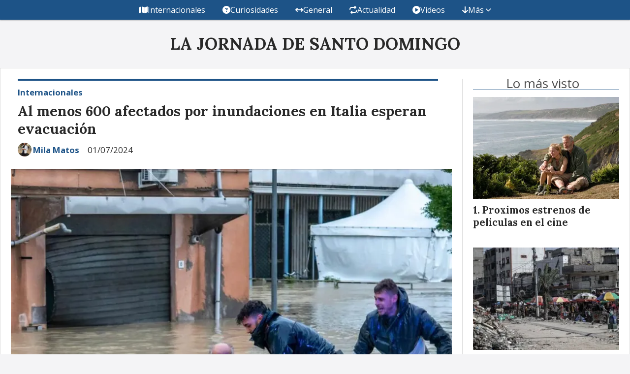

--- FILE ---
content_type: text/html; charset=utf-8
request_url: https://lajornadadigital.com/contenido/62446/al-menos-600-afectados-por-inundaciones-en-italia-esperan-evacuacion
body_size: 9242
content:
<!DOCTYPE html><html lang="es"><head><title>Al menos 600 afectados por inundaciones en Italia esperan evacuación</title><meta name="description" content><meta http-equiv="X-UA-Compatible" content="IE=edge"><meta charset="utf-8"><meta name="viewport" content="width=device-width,minimum-scale=1,initial-scale=1"><link rel="canonical" href="https://lajornadadigital.com/contenido/62446/al-menos-600-afectados-por-inundaciones-en-italia-esperan-evacuacion"><meta property="og:type" content="article"><meta property="og:site_name" content="LA JORNADA DE SANTO DOMINGO"><meta property="og:title" content="Al menos 600 afectados por inundaciones en Italia esperan evacuación"><meta property="og:description" content><meta property="og:url" content="https://lajornadadigital.com/contenido/62446/al-menos-600-afectados-por-inundaciones-en-italia-esperan-evacuacion"><meta property="og:ttl" content="2419200"><meta property="og:image" content="https://lajornadadigital.com/download/multimedia.normal.bffcd899cd7074fd.aW51bmRhY2lvbi1pdGFsaWFqZmlmX25vcm1hbC53ZWJw.webp"><meta property="og:image:width" content="790"><meta property="og:image:height" content="595"><meta name="twitter:image" content="https://lajornadadigital.com/download/multimedia.normal.bffcd899cd7074fd.aW51bmRhY2lvbi1pdGFsaWFqZmlmX25vcm1hbC53ZWJw.webp"><meta property="article:published_time" content="2024-07-01T10:14-03"><meta property="article:modified_time" content="2024-07-01T10:19-03"><meta property="article:section" content="Internacionales"><meta property="article:tag" content="Al menos 600 afectados por inundaciones en Italia esperan evacuación | "><meta name="twitter:card" content="summary_large_image"><meta name="twitter:title" content="Al menos 600 afectados por inundaciones en Italia esperan evacuación"><meta name="twitter:description" content><script type="application/ld+json">{"@context":"http://schema.org","@type":"Article","url":"https://lajornadadigital.com/contenido/62446/al-menos-600-afectados-por-inundaciones-en-italia-esperan-evacuacion","mainEntityOfPage":"https://lajornadadigital.com/contenido/62446/al-menos-600-afectados-por-inundaciones-en-italia-esperan-evacuacion","name":"Al menos 600 afectados por inundaciones en Italia esperan evacuaci\u00f3n","headline":"Al menos 600 afectados por inundaciones en Italia esperan evacuaci\u00f3n","description":"","articleSection":"Internacionales","datePublished":"2024-07-01T10:14","dateModified":"2024-07-01T10:19","image":"https://lajornadadigital.com/download/multimedia.normal.bffcd899cd7074fd.aW51bmRhY2lvbi1pdGFsaWFqZmlmX25vcm1hbC53ZWJw.webp","publisher":{"@context":"http://schema.org","@type":"Organization","name":"LA JORNADA DE SANTO DOMINGO","url":"https://lajornadadigital.com/","logo":{"@type":"ImageObject","url":"https://lajornadadigital.com/static/custom/logo-grande.png?t=2026-01-16+02%3A00%3A01.685511"}},"author":{"@type":"Person","name":"Mila Matos","url":"/usuario/19/mila-matos"}}</script><meta name="generator" content="Medios CMS"><link rel="dns-prefetch" href="https://fonts.googleapis.com"><link rel="preconnect" href="https://fonts.googleapis.com" crossorigin><link rel="shortcut icon" href="https://lajornadadigital.com/static/custom/favicon.png?t=2026-01-16+02%3A00%3A01.685511"><link rel="apple-touch-icon" href="https://lajornadadigital.com/static/custom/favicon.png?t=2026-01-16+02%3A00%3A01.685511"><link rel="stylesheet" href="/static/plugins/fontawesome/css/fontawesome.min.css"><link rel="stylesheet" href="/static/plugins/fontawesome/css/brands.min.css"><link rel="stylesheet" href="/static/plugins/fontawesome/css/solid.min.css"><link rel="stylesheet" href="/static/css/t_aludra/wasat.css?v=25.2-beta5" id="estilo-css"><link rel="stylesheet" href="https://fonts.googleapis.com/css?family=Lora:400,700|Open+Sans:400,700&display=swap" crossorigin="anonymous" id="font-url"><style>:root { --font-family-alt: 'Lora', serif; --font-family: 'Open Sans', sans-serif; } :root {--html-font-size: 14px;--header-bg-color: transparent; --header-font-color: #292929; --nav-bg-color: var(--main-color); --nav-font-color: #ffffff; --nav-box-shadow: 0 0 3px var(--main-font-color); --header-max-width: auto; --header-margin: 0 auto 0 auto; --header-padding: 0; --header-box-shadow: none; --header-border-radius: 0; --header-border-top: none; --header-border-right: none; --header-border-bottom: none; --header-border-left: none; --logo-max-width: auto; --logo-margin: 2rem auto; --fixed-header-height: none; --main-bg-color: #ffffff; --main-font-color: #292929; --main-max-width: 1280px; --main-margin: 0 auto 2rem auto; --main-padding: 1.5rem; --main-box-shadow: none; --main-border-radius: 0; --main-border-top: solid 1px #dddddd; --main-border-right: solid 1px #dddddd; --main-border-bottom: solid 1px #dddddd; --main-border-left: solid 1px #dddddd; --aside-ancho: 340px; --aside-margin: 0 0 0 1.5rem; --aside-padding: 0 0 0 1.5rem; --aside-border-left: solid 1px #ddd; --aside-border-right: none; --footer-bg-color: #383838; --footer-font-color: #ffffff; --footer-max-width: auto; --footer-margin: 4rem 0 0 0; --footer-padding: 1rem; --footer-box-shadow: none; --footer-border-radius: 0; --footer-border-top: none; --footer-border-right: none; --footer-border-bottom: none; --footer-border-left: none; --wrapper-max-width: auto; --wrapper-box-shadow: none; --menu-bg-color: var(--main-color); --menu-text-align: center; --menu-max-width: auto; --menu-margin: 0; --menu-padding: 0 0 0 0; --menu-box-shadow: 0 0 3px; --menu-border-radius: 0; --menu-border-top: none; --menu-border-right: none; --menu-border-bottom: none; --menu-border-left: none; --submenu-bg-color: var(--main-color); --submenu-box-shadow: 0 0 3px; --submenu-padding: 0; --submenu-border-radius: none; --submenu-item-margin: 0; --menuitem-bg-color: transparent; --menuitem-font-color: #ffffff; --menuitem-hover-bg-color: #ffffff; --menuitem-hover-font-color: var(--main-color); --menuitem-font-family: var(--font-family); --menuitem-font-size: 16px; --menuitem-font-weight: none; --menuitem-line-height: 40px; --menuitem-text-transform: none; --menuitem-icon-size: inherit; --menuitem-padding: 0em 1.1em; --menuitem-margin: 0; --menuitem-border-radius: 0; --menuitem-box-shadow: none; --menuitem-border-bottom: none; --menuitem-hover-border-bottom: none; --post-text-align: initial; --post-margin: 0 0 2rem 0; --post-padding: 0; --post-box-shadow: none; --post-border-radius: 0; --post-border-top: none; --post-border-right: none; --post-border-bottom: none; --post-border-left: none; --post-bg-color: transparent; --post-categoria-display: initial; --post-autor-display: initial; --post-detalle-display: initial; --post-img-aspect-ratio: 70%; --post-img-border-radius: 0; --post-img-box-shadow: none; --post-img-filter: none; --post-img-hover-filter: none; --post-grid-min-width: 16rem; --post-grid-column-gap: 1.5rem; --fullpost-enc-align: left; --fullpost-enc-bg-color: transparent; --fullpost-enc-max-width: auto; --fullpost-enc-margin: 0 2rem 1rem 1rem; --fullpost-enc-padding: 1rem 0 0 0; --fullpost-enc-box-shadow: none; --fullpost-enc-border-radius: 0; --fullpost-enc-border-top: solid 4px var(--main-color); --fullpost-enc-border-right: none; --fullpost-enc-border-bottom: none; --fullpost-enc-border-left: none; --fullpost-main-bg-color: transparent; --fullpost-main-max-width: auto; --fullpost-main-margin: 0 0 6rem 0; --fullpost-main-padding: 0; --fullpost-main-box-shadow: none; --fullpost-main-border-radius: 0; --fullpost-main-border-top: none; --fullpost-main-border-right: none; --fullpost-main-border-bottom: none; --fullpost-main-border-left: none; --cuerpo-padding: 0; --cuerpo-border-left: none; --buttons-bg-color: var(--main-color); --buttons-font-color: #ffffff; --buttons-hover-bg-color: #000000; --buttons-hover-font-color: #ffffff; --buttons-font-family: var(--font-family-alt); --buttons-font-size: inherit; --buttons-margin: 0; --buttons-padding: 8px 14px; --buttons-box-shadow: none; --buttons-border-radius: 0; --buttons-border-top: none; --buttons-border-right: none; --buttons-border-bottom: none; --buttons-border-left: none; --inputs-bg-color: #ffffff; --inputs-font-color: #5e5e5e; --inputs-font-family: inherit; --inputs-font-size: 14px; --inputs-padding: 8px; --inputs-box-shadow: 1px 1px 5px grey; --inputs-border-radius: 0; --inputs-border-top: none; --inputs-border-right: none; --inputs-border-bottom: none; --inputs-border-left: none; --titulobloques-bg-color: transparent; --titulobloques-font-color: #4f4f4f; --titulobloques-font-family: var(--font-family); --titulobloques-font-size: 26px; --titulobloques-text-align: center; --titulobloques-max-width: auto; --titulobloques-margin: 0 0 1rem 0; --titulobloques-padding: 0 1rem .1em 0; --titulobloques-box-shadow: none; --titulobloques-border-radius: none; --titulobloques-border-top: none; --titulobloques-border-right: none; --titulobloques-border-bottom: solid 1px var(--main-color); --titulobloques-border-left: none; --titulopagina-bg-color: transparent; --titulopagina-font-color: #404040; --titulopagina-font-family: var(--font-family-alt); --titulopagina-font-size: 26px; --titulopagina-text-align: inherit; --titulopagina-max-width: 44rem; --titulopagina-margin: 0 0 1rem 0; --titulopagina-padding: 0 3rem 0rem 0; --titulopagina-box-shadow: none; --titulopagina-border-radius: 0; --titulopagina-border-top: none; --titulopagina-border-right: none; --titulopagina-border-bottom: solid 1px var(--main-color); --titulopagina-border-left: none; --main-color: #1d5387; --bg-color: #f4f4f6; --splash-opacity: 1.0;--splash-pointer-events: initial;--splash-align-items: center;--splash-justify-content: center;} </style><link rel="stylesheet" href="https://cdnjs.cloudflare.com/ajax/libs/photoswipe/4.1.2/photoswipe.min.css"><link rel="stylesheet" href="https://cdnjs.cloudflare.com/ajax/libs/photoswipe/4.1.2/default-skin/default-skin.min.css"><script defer src="https://cdnjs.cloudflare.com/ajax/libs/lazysizes/5.3.2/lazysizes.min.js" integrity="sha512-q583ppKrCRc7N5O0n2nzUiJ+suUv7Et1JGels4bXOaMFQcamPk9HjdUknZuuFjBNs7tsMuadge5k9RzdmO+1GQ==" crossorigin="anonymous" referrerpolicy="no-referrer"></script><script async src="https://www.googletagmanager.com/gtag/js"></script><script>window.dataLayer=window.dataLayer||[];function gtag(){dataLayer.push(arguments);};gtag('js',new Date());gtag('config','G-ETDKF070NV');</script><meta content="DYhAtPzCrQokg1taFJWI0ba07hitmE0HCOSYqJhZu68" name="google-site-verification"><script async src="https://www.googletagmanager.com/gtag/js?id=G-0TMNQJJFHH"></script><script>window.dataLayer=window.dataLayer||[];function gtag(){dataLayer.push(arguments);}
gtag('js',new Date());gtag('config','G-0TMNQJJFHH');</script></head><body><div id="wrapper" class="wrapper contenido contenido noticia"><header class="header headerA2"><a class="open-nav"><i class="fa fa-bars"></i></a><div class="header__logo"><a href="/"><span class="only-desktop">LA JORNADA DE SANTO DOMINGO</span><img class="only-mobile" src="https://lajornadadigital.com/static/custom/logo-movil.png?t=2026-01-16+02%3A00%3A01.685511" alt="LA JORNADA DE SANTO DOMINGO"></a></div><div class="header__menu "><ul><li class="header__menu__item "><a href="/categoria/1/mundo" target><i class="fa fa-fw fa-map"></i> Internacionales </a></li><li class="header__menu__item "><a href="/categoria/2/curiosidades" target><i class="fa fa-fw fa-question-circle"></i> Curiosidades </a></li><li class="header__menu__item "><a href="/categoria/3/general" target><i class="fa fa-fw fa-arrows-h"></i> General </a></li><li class="header__menu__item "><a href="/categoria/4/actualidad" target><i class="fa fa-fw fa-repeat"></i> Actualidad </a></li><li class="header__menu__item "><a href="/categoria/25/videos" target><i class="fa fa-fw fa-play-circle"></i> Videos </a></li><li class="header__menu__item mas"><a href="javascript:void(0)" target><i class="fa fa-fw fa-arrow-down"></i> Más <i class="fa fa-chevron-down"></i></a><ul><li><a href="/categoria/7/salud" target><i class="fa fa-fw fa-stethoscope"></i> Salud </a></li><li><a href="/categoria/10/politica" target><i class="fa fa-fw fa-university"></i> Política </a></li><li><a href="/categoria/23/clima" target> Clima </a></li><li><a href="/categoria/5/arte-y-espectaculo" target> Arte y Espectáculo </a></li><li><a href="/categoria/16/economia" target> Economía </a></li></ul></li></ul></div><section class="nav" id="nav"><a class="close-nav"><i class="fa fa-times"></i></a><div class="nav__logo"><a href="/"><span class="only-desktop">LA JORNADA DE SANTO DOMINGO</span><img class="only-mobile" src="https://lajornadadigital.com/static/custom/logo-movil.png?t=2026-01-16+02%3A00%3A01.685511" alt="LA JORNADA DE SANTO DOMINGO"></a></div><div class="menu-simple menu0"><div class="menu-simple__item "><a href="/categoria/1/mundo" target><i class="fa fa-fw fa-map"></i> Internacionales </a></div><div class="menu-simple__item "><a href="/categoria/2/curiosidades" target><i class="fa fa-fw fa-question-circle"></i> Curiosidades </a></div><div class="menu-simple__item "><a href="/categoria/3/general" target><i class="fa fa-fw fa-arrows-h"></i> General </a></div><div class="menu-simple__item "><a href="/categoria/4/actualidad" target><i class="fa fa-fw fa-repeat"></i> Actualidad </a></div><div class="menu-simple__item "><a href="/categoria/25/videos" target><i class="fa fa-fw fa-play-circle"></i> Videos </a></div><div class="menu-simple__item subitems"><a href="javascript:void(0)" target><i class="fa fa-fw fa-arrow-down"></i> Más </a><a href="/categoria/7/salud" target class="menu-simple__item"><i class="fa fa-fw fa-stethoscope"></i> Salud </a><a href="/categoria/10/politica" target class="menu-simple__item"><i class="fa fa-fw fa-university"></i> Política </a><a href="/categoria/23/clima" target class="menu-simple__item"> Clima </a><a href="/categoria/5/arte-y-espectaculo" target class="menu-simple__item"> Arte y Espectáculo </a><a href="/categoria/16/economia" target class="menu-simple__item"> Economía </a></div></div><div class="social-buttons"><a class="social-buttons__item facebook" href="https://www.facebook.com/canal51tni/" target="_blank"><i class="fa fa-brands fa-facebook"></i></a><a class="social-buttons__item twitter" href="https://x.com/tnicanal51" target="_blank"><i class="fa fa-brands fa-x-twitter"></i></a><a class="social-buttons__item youtube" href="https://www.youtube.com/@tnicanal51rd/videos" target="_blank"><i class="fa fa-brands fa-youtube"></i></a><a class="social-buttons__item instagram" href="https://www.instagram.com/lajornadadigital/" target="_blank"><i class="fa fa-brands fa-instagram"></i></a></div><div class="menu-simple menu1"><div class="menu-simple__item "><a href="/contacto" target> Contacto </a></div><div class="menu-simple__item "><a href="/historial" target> Historial de noticias </a></div><div class="menu-simple__item "><a href="/default/contenido/8581/fuentes-rss" target> Fuentes RSS </a></div><div class="menu-simple__item "><a href="/lajornadadigital/a_default/user/login?_next=%2Fa_default%2Findex" target><i class="fa fa-fw fa-sign-in"></i> Ingresar </a></div></div><div class="datos-contacto"><div class="telefono"><i class="fa fa-phone"></i><span>8093350535</span></div><div class="direccion"><i class="fa fa-map-marker"></i><span>Centro Popular Ozama, Av. Sabana Larga</span></div><div class="email"><i class="fa fa-envelope"></i><span><a href="/cdn-cgi/l/email-protection#6f1f1d0a011c0e1b01060c0e010e035a5e2f08020e0603410c0002"><span class="__cf_email__" data-cfemail="1f6f6d7a716c7e6b71767c7e717e732a2e5f78727e7673317c7072">[email&#160;protected]</span></a></span></div></div></section></header><main class="main main3"><section class="principal"><div class="fullpost__encabezado orden3"><h1 class="fullpost__titulo">Al menos 600 afectados por inundaciones en Italia esperan evacuación</h1><span class="fullpost__categoria"><a href="https://lajornadadigital.com/categoria/1/internacionales">Internacionales</a></span><span class="fullpost__fecha"><span class="fecha">01/07/2024</span></span><span class="fullpost__autor"><img src="/download/auth_user.foto.a79ebe78bd23f471.686f6c612e6a7067.jpg" alt="Mila Matos"><a href="/usuario/19/mila-matos">Mila Matos</a></span></div></section><section class="extra1"><div class="fullpost__main orden2  left"><div class="fullpost__imagen "><img alt="inundacion-italiajfif" class="img-responsive lazyload" data-sizes="auto" data-src="/download/multimedia.normal.bffcd899cd7074fd.aW51bmRhY2lvbi1pdGFsaWFqZmlmX25vcm1hbC53ZWJw.webp" data-srcset="/download/multimedia.normal.bffcd899cd7074fd.aW51bmRhY2lvbi1pdGFsaWFqZmlmX25vcm1hbC53ZWJw.webp 790w, /download/multimedia.miniatura.bb26913bbf76d81f.aW51bmRhY2lvbi1pdGFsaWFqZmlmX21pbmlhdHVyYS53ZWJw.webp 398w" height="595" src="data:," width="790"></div><div class="fullpost__cuerpo"><p style="text-align: justify;">Roma.- Unas 600 personas bloqueadas en la localidad italiana de Cogne, en el Valle de Aosta (norte), esperan a ser evacuadas tras las inundaciones del fin de semana, que causaron desprendimientos de tierra y da&ntilde;os en la carretera principal de la regi&oacute;n.</p><p style="text-align: justify;">Ayer, tras los fuertes temporales que afectaron la regi&oacute;n entre la noche del s&aacute;bado y domingo, en torno a 580 personas fueron evacuadas con helic&oacute;pteros, mientras que cientos de turistas y residentes han pedido lo mismo durante la jornada de hoy ante los da&ntilde;os en la v&iacute;a principal que conecta el Valle de Cogne con el resto de Aosta.</p><p style="text-align: justify;">La carretera qued&oacute; afectada por las fuertes aguas torrenciales que provocaron un importante corrimiento de tierra, y las obras para reparar los desperfectos podr&iacute;an durar semanas, inform&oacute; este lunes el jefe del Departamento Nacional de Protecci&oacute;n Civil, Fabrizio Curcio.</p><p style="text-align: justify;">Ante ello, las autoridades prosiguen con las evacuaciones en la zona de Cogne, que debido a los estragos causados por el temporal se ha quedado tambi&eacute;n pr&aacute;cticamente sin agua potable.</p><p style="text-align: justify;">Las zonas monta&ntilde;osas del Valle de Aosta, junto la regi&oacute;n tambi&eacute;n septentrional del Piamonte, fueron los puntos m&aacute;s afectados por los temporales de los &uacute;ltimos d&iacute;as, que causaron da&ntilde;os materiales y situaciones de emergencia, pero no dejaron heridos ni muertos.</p><p style="text-align: justify;">En la cercana Suiza, el mal tiempo y las lluvias torrenciales si causaron al menos cuatro muertos y un desaparecido.</p></div><div class="fullpost__share-post widget-share-post share_post type4"><a class="share_post__item facebook" href="https://www.facebook.com/sharer/sharer.php?u=https://lajornadadigital.com/contenido/62446/al-menos-600-afectados-por-inundaciones-en-italia-esperan-evacuacion" target="_blank"><i class="fa fa-fw fa-lg fa-brands fa-facebook"></i></a><a class="share_post__item twitter" href="https://twitter.com/intent/tweet?url=https://lajornadadigital.com/contenido/62446/al-menos-600-afectados-por-inundaciones-en-italia-esperan-evacuacion&text=Al%20menos%20600%20afectados%20por%20inundaciones%20en%20Italia%20esperan%20evacuaci%C3%B3n" target="_blank"><i class="fa fa-fw fa-lg fa-brands fa-x-twitter"></i></a><a class="share_post__item linkedin" href="https://www.linkedin.com/shareArticle?url=https://lajornadadigital.com/contenido/62446/al-menos-600-afectados-por-inundaciones-en-italia-esperan-evacuacion" target="_blank"><i class="fa fa-fw fa-lg fa-brands fa-linkedin"></i></a><a class="share_post__item pinterest" href="https://pinterest.com/pin/create/bookmarklet/?url=https://lajornadadigital.com/contenido/62446/al-menos-600-afectados-por-inundaciones-en-italia-esperan-evacuacion" target="_blank"><i class="fa fa-fw fa-lg fa-brands fa-pinterest"></i></a><a class="share_post__item whatsapp" href="https://api.whatsapp.com/send?text=Al menos 600 afectados por inundaciones en Italia esperan evacuación+https://lajornadadigital.com/contenido/62446/al-menos-600-afectados-por-inundaciones-en-italia-esperan-evacuacion" target="_blank"><i class="fa fa-fw fa-lg fa-brands fa-whatsapp"></i></a></div><div class="comentarios fullpost__comentarios" id="contenedor-comentarios"><form action="javascript:void(0);" style="display:block; margin:2em auto; max-width:100%; text-align:center;"><button class="ver-comentarios" style="display:block; margin:2em auto; width:auto;">Ver comentarios</button></form></div></div></section><section class="extra2"><section class="bloque ultimas-noticias"><div class="bloque__titulo "><span>Últimas publicaciones</span></div><div class="bloque__lista"><article class="post post__noticia post1"><a class="post__imagen autoratio" href="/contenido/94822/camara-de-comercio-de-sc-habilita-sistema-de-firma-digital-con-validez-juridica"><img alt="Camara-SC" class="img-responsive lazyload" data-sizes="auto" data-src="/download/multimedia.normal.950f5f8179e8ef22.bm9ybWFsLndlYnA%3D.webp" data-srcset="/download/multimedia.normal.950f5f8179e8ef22.bm9ybWFsLndlYnA%3D.webp 815w, /download/multimedia.miniatura.a33abc8493667757.bWluaWF0dXJhLndlYnA%3D.webp 395w" height="619" src="data:," width="815"></a><div class="post__datos"><h2 class="post__titulo"><a href="/contenido/94822/camara-de-comercio-de-sc-habilita-sistema-de-firma-digital-con-validez-juridica">Cámara de Comercio de SC habilita sistema de firma digital con validez jurídica</a></h2><div class="post__autor"><span class="autor__nombre">Celia Santana</span></div><a href="https://lajornadadigital.com/categoria/4/actualidad" class="post__categoria">Actualidad</a><span class="post__fecha"><span class="fecha"><span class="fecha">16/01/2026</span></span></span></div><p class="post__detalle"></p></article><article class="post post__noticia post1"><a class="post__imagen autoratio" href="/contenido/94821/quede-muy-impresionado-dice-trump-tras-machado-regalarle-su-premio-nobel-asegura"><img alt="trump-nobel-paz" class="img-responsive lazyload" data-sizes="auto" data-src="/download/multimedia.normal.b74197474587374d.bm9ybWFsLndlYnA%3D.webp" data-srcset="/download/multimedia.normal.b74197474587374d.bm9ybWFsLndlYnA%3D.webp 900w, /download/multimedia.miniatura.8bc1079d233ee7a3.bWluaWF0dXJhLndlYnA%3D.webp 400w" height="600" src="data:," width="900"></a><div class="post__datos"><h2 class="post__titulo"><a href="/contenido/94821/quede-muy-impresionado-dice-trump-tras-machado-regalarle-su-premio-nobel-asegura">“Quedé muy impresionado” dice Trump tras Machado regalarle su Premio Nobel; asegura mantendrá el contacto</a></h2><div class="post__autor"><span class="autor__nombre">Celia Santana</span></div><a href="https://lajornadadigital.com/categoria/1/internacionales" class="post__categoria">Internacionales</a><span class="post__fecha"><span class="fecha"><span class="fecha">16/01/2026</span></span></span></div><p class="post__detalle"></p></article><article class="post post__noticia post1"><a class="post__imagen autoratio" href="/contenido/94820/caasd-informa-que-realizo-actualizacion-tarifaria-a-clientes-comerciales-industr"><img alt="WhatsApp-Image-2026-01-16-at-16.17.08-1140x694" class="img-responsive lazyload" data-sizes="auto" data-src="/download/multimedia.normal.9f88ff16e304c278.bm9ybWFsLndlYnA%3D.webp" data-srcset="/download/multimedia.normal.9f88ff16e304c278.bm9ybWFsLndlYnA%3D.webp 1140w, /download/multimedia.miniatura.b8db7c2bc419fe9f.bWluaWF0dXJhLndlYnA%3D.webp 400w" height="694" src="data:," width="1140"></a><div class="post__datos"><h2 class="post__titulo"><a href="/contenido/94820/caasd-informa-que-realizo-actualizacion-tarifaria-a-clientes-comerciales-industr">CAASD informa que realizó actualización tarifaria a clientes comerciales, industriales y gubernamentales</a></h2><div class="post__autor"><span class="autor__nombre">Celia Santana</span></div><a href="https://lajornadadigital.com/categoria/4/actualidad" class="post__categoria">Actualidad</a><span class="post__fecha"><span class="fecha"><span class="fecha">16/01/2026</span></span></span></div><p class="post__detalle"></p></article><article class="post post__noticia post1"><a class="post__imagen autoratio" href="/contenido/94819/medio-ambiente-ejecuta-urgente-intervencion-de-un-tramo-del-rio-haina-en-sdo"><img alt="Rio-2" class="img-responsive lazyload" data-sizes="auto" data-src="/download/multimedia.normal.bd1d87f9c8c7b8d8.bm9ybWFsLndlYnA%3D.webp" data-srcset="/download/multimedia.normal.bd1d87f9c8c7b8d8.bm9ybWFsLndlYnA%3D.webp 654w, /download/multimedia.miniatura.ac9e5fb9767e0740.bWluaWF0dXJhLndlYnA%3D.webp 400w" height="466" src="data:," width="654"></a><div class="post__datos"><h2 class="post__titulo"><a href="/contenido/94819/medio-ambiente-ejecuta-urgente-intervencion-de-un-tramo-del-rio-haina-en-sdo">Medio Ambiente ejecuta urgente intervención de un tramo del río Haina en SDO</a></h2><div class="post__autor"><span class="autor__nombre">Celia Santana</span></div><a href="https://lajornadadigital.com/categoria/1/internacionales" class="post__categoria">Internacionales</a><span class="post__fecha"><span class="fecha"><span class="fecha">16/01/2026</span></span></span></div><p class="post__detalle"></p></article></div></section><section class="bloque relacionados cant6"><div class="bloque__titulo ">Te puede interesar</div><div class="bloque__lista"><article class="post post__noticia post1"><a class="post__imagen autoratio" href="/contenido/94821/quede-muy-impresionado-dice-trump-tras-machado-regalarle-su-premio-nobel-asegura"><img alt="trump-nobel-paz" class="img-responsive lazyload" data-sizes="auto" data-src="/download/multimedia.normal.b74197474587374d.bm9ybWFsLndlYnA%3D.webp" data-srcset="/download/multimedia.normal.b74197474587374d.bm9ybWFsLndlYnA%3D.webp 900w, /download/multimedia.miniatura.8bc1079d233ee7a3.bWluaWF0dXJhLndlYnA%3D.webp 400w" height="600" src="data:," width="900"></a><div class="post__datos"><h2 class="post__titulo"><a href="/contenido/94821/quede-muy-impresionado-dice-trump-tras-machado-regalarle-su-premio-nobel-asegura">“Quedé muy impresionado” dice Trump tras Machado regalarle su Premio Nobel; asegura mantendrá el contacto</a></h2><div class="post__autor"><span class="autor__nombre">Celia Santana</span></div><a href="https://lajornadadigital.com/categoria/1/internacionales" class="post__categoria">Internacionales</a><span class="post__fecha"><span class="fecha"><span class="fecha">16/01/2026</span></span></span></div><p class="post__detalle"></p></article><article class="post post__noticia post1"><a class="post__imagen autoratio" href="/contenido/94819/medio-ambiente-ejecuta-urgente-intervencion-de-un-tramo-del-rio-haina-en-sdo"><img alt="Rio-2" class="img-responsive lazyload" data-sizes="auto" data-src="/download/multimedia.normal.bd1d87f9c8c7b8d8.bm9ybWFsLndlYnA%3D.webp" data-srcset="/download/multimedia.normal.bd1d87f9c8c7b8d8.bm9ybWFsLndlYnA%3D.webp 654w, /download/multimedia.miniatura.ac9e5fb9767e0740.bWluaWF0dXJhLndlYnA%3D.webp 400w" height="466" src="data:," width="654"></a><div class="post__datos"><h2 class="post__titulo"><a href="/contenido/94819/medio-ambiente-ejecuta-urgente-intervencion-de-un-tramo-del-rio-haina-en-sdo">Medio Ambiente ejecuta urgente intervención de un tramo del río Haina en SDO</a></h2><div class="post__autor"><span class="autor__nombre">Celia Santana</span></div><a href="https://lajornadadigital.com/categoria/1/internacionales" class="post__categoria">Internacionales</a><span class="post__fecha"><span class="fecha"><span class="fecha">16/01/2026</span></span></span></div><p class="post__detalle"></p></article><article class="post post__noticia post1"><a class="post__imagen autoratio" href="/contenido/94817/general-motors-retira-mas-de-80000-chevrolet-equinox-ev-en-ee-uu"><img alt="General-Motors-retira-mas-de-80000-Chevrolet-Equinox-EV-en-EE.-UU" class="img-responsive lazyload" data-sizes="auto" data-src="/download/multimedia.normal.809274db873d0a12.bm9ybWFsLndlYnA%3D.webp" data-srcset="/download/multimedia.normal.809274db873d0a12.bm9ybWFsLndlYnA%3D.webp 992w, /download/multimedia.miniatura.9333517a919f8816.bWluaWF0dXJhLndlYnA%3D.webp 400w" height="556" src="data:," width="992"></a><div class="post__datos"><h2 class="post__titulo"><a href="/contenido/94817/general-motors-retira-mas-de-80000-chevrolet-equinox-ev-en-ee-uu">General Motors retira más de 80,000 Chevrolet Equinox EV en EE. UU.</a></h2><div class="post__autor"><span class="autor__nombre">Celia Santana</span></div><a href="https://lajornadadigital.com/categoria/1/internacionales" class="post__categoria">Internacionales</a><span class="post__fecha"><span class="fecha"><span class="fecha">16/01/2026</span></span></span></div><p class="post__detalle"></p></article><article class="post post__noticia post1"><a class="post__imagen autoratio" href="/contenido/94810/maria-corina-machado-dice-que-delcy-rodriguez-le-tiene-terror-a-trump"><img alt="Machado-Delcy-1-2" class="img-responsive lazyload" data-sizes="auto" data-src="/download/multimedia.normal.894ded85caa51cfd.bm9ybWFsLndlYnA%3D.webp" data-srcset="/download/multimedia.normal.894ded85caa51cfd.bm9ybWFsLndlYnA%3D.webp 900w, /download/multimedia.miniatura.ae7a772f06653877.bWluaWF0dXJhLndlYnA%3D.webp 400w" height="599" src="data:," width="900"></a><div class="post__datos"><h2 class="post__titulo"><a href="/contenido/94810/maria-corina-machado-dice-que-delcy-rodriguez-le-tiene-terror-a-trump">María Corina Machado dice que Delcy Rodríguez le tiene terror a Trump</a></h2><div class="post__autor"><span class="autor__nombre">Celia Santana</span></div><a href="https://lajornadadigital.com/categoria/1/internacionales" class="post__categoria">Internacionales</a><span class="post__fecha"><span class="fecha"><span class="fecha">16/01/2026</span></span></span></div><p class="post__detalle"></p></article><article class="post post__noticia post1"><a class="post__imagen autoratio" href="/contenido/94805/fitur-2026-refuerza-su-liderazgo-como-plataforma-global-del-turismo-con-mas-de-1"><img alt="FITUR-2-1140x694" class="img-responsive lazyload" data-sizes="auto" data-src="/download/multimedia.normal.a83683433b777bab.bm9ybWFsLndlYnA%3D.webp" data-srcset="/download/multimedia.normal.a83683433b777bab.bm9ybWFsLndlYnA%3D.webp 1140w, /download/multimedia.miniatura.a7dc47054c45468f.bWluaWF0dXJhLndlYnA%3D.webp 400w" height="694" src="data:," width="1140"></a><div class="post__datos"><h2 class="post__titulo"><a href="/contenido/94805/fitur-2026-refuerza-su-liderazgo-como-plataforma-global-del-turismo-con-mas-de-1">FITUR 2026 refuerza su liderazgo como plataforma global del turismo con más de 160 países y 10.000 empresas</a></h2><div class="post__autor"><span class="autor__nombre">Celia Santana</span></div><a href="https://lajornadadigital.com/categoria/1/internacionales" class="post__categoria">Internacionales</a><span class="post__fecha"><span class="fecha"><span class="fecha">16/01/2026</span></span></span></div><p class="post__detalle"></p></article><article class="post post__noticia post1"><a class="post__imagen autoratio" href="/contenido/94804/la-red-electrica-de-ucrania-afronta-desafio-sin-precedentes-advierte-ministro-de"><img alt="RED-ELECTRICA-DE-UCRANIA" class="img-responsive lazyload" data-sizes="auto" data-src="/download/multimedia.normal.9c5d10b21bc03f2e.bm9ybWFsLndlYnA%3D.webp" data-srcset="/download/multimedia.normal.9c5d10b21bc03f2e.bm9ybWFsLndlYnA%3D.webp 812w, /download/multimedia.miniatura.99ebf2298095917a.bWluaWF0dXJhLndlYnA%3D.webp 400w" height="539" src="data:," width="812"></a><div class="post__datos"><h2 class="post__titulo"><a href="/contenido/94804/la-red-electrica-de-ucrania-afronta-desafio-sin-precedentes-advierte-ministro-de">La red eléctrica de Ucrania afronta desafío sin precedentes, advierte ministro de Energía</a></h2><div class="post__autor"><span class="autor__nombre">Celia Santana</span></div><a href="https://lajornadadigital.com/categoria/1/internacionales" class="post__categoria">Internacionales</a><span class="post__fecha"><span class="fecha"><span class="fecha">16/01/2026</span></span></span></div><p class="post__detalle"></p></article></div></section><div class="bloque-html"><div class="codigo-html"><p class="embed-responsive embed-responsive-16by9" contenteditable="false"><iframe allowfullscreen="allowfullscreen" class="embed-responsive-item" height="300" loading="lazy" src="https://www.youtube.com/embed/go3_pPhsx5Y" width="500"></iframe></p></div></div></section><section class="aside"><section class="bloque lo-mas-visto"><div class="bloque__titulo ">Lo más visto</div><div class="bloque__lista"><article class="post post__noticia post1"><a class="post__imagen autoratio" href="/contenido/94776/proximos-estrenos-de-peliculas-en-el-cine"><img alt="sendero-sal" class="img-responsive lazyload" data-sizes="auto" data-src="/download/multimedia.normal.aa821386c880dbfd.bm9ybWFsLndlYnA%3D.webp" data-srcset="/download/multimedia.normal.aa821386c880dbfd.bm9ybWFsLndlYnA%3D.webp 900w, /download/multimedia.miniatura.8f2703eb00781b91.bWluaWF0dXJhLndlYnA%3D.webp 400w" height="599" src="data:," width="900"></a><div class="post__datos"><h2 class="post__titulo"><a href="/contenido/94776/proximos-estrenos-de-peliculas-en-el-cine">Proximos estrenos de peliculas en el cine</a></h2><div class="post__autor"><span class="autor__nombre">Raudy Mota</span></div><a href="https://lajornadadigital.com/categoria/6/cine" class="post__categoria">Cine</a><span class="post__fecha"><span class="fecha"><span class="fecha">16/01/2026</span></span></span></div><p class="post__detalle"></p></article><article class="post post__noticia post1"><a class="post__imagen autoratio" href="/contenido/94777/onu-informa-que-retirar-los-escombros-en-gaza-tomaria-al-menos-siete-anos"><img alt="image1170x530cropped (3)" class="img-responsive lazyload" data-sizes="auto" data-src="/download/multimedia.normal.ae19a2055144dafd.bm9ybWFsLndlYnA%3D.webp" data-srcset="/download/multimedia.normal.ae19a2055144dafd.bm9ybWFsLndlYnA%3D.webp 1170w, /download/multimedia.miniatura.8576f6429811c9da.bWluaWF0dXJhLndlYnA%3D.webp 400w" height="530" src="data:," width="1170"></a><div class="post__datos"><h2 class="post__titulo"><a href="/contenido/94777/onu-informa-que-retirar-los-escombros-en-gaza-tomaria-al-menos-siete-anos">ONU informa que retirar los escombros en Gaza tomaría al menos siete años</a></h2><div class="post__autor"><span class="autor__nombre">Mila Matos</span></div><a href="https://lajornadadigital.com/categoria/1/internacionales" class="post__categoria">Internacionales</a><span class="post__fecha"><span class="fecha"><span class="fecha">16/01/2026</span></span></span></div><p class="post__detalle"></p></article><article class="post post__noticia post1"><a class="post__imagen autoratio" href="/contenido/94779/pn-y-mp-apresan-tres-personas-y-ocupan-armas-dinero-y-otros-ilicitos-en-barahona"><img alt="WhatsApp-Image-2026-01-15-at-16.23.14" class="img-responsive lazyload" data-sizes="auto" data-src="/download/multimedia.normal.9ebbdc713844f5ea.bm9ybWFsLndlYnA%3D.webp" data-srcset="/download/multimedia.normal.9ebbdc713844f5ea.bm9ybWFsLndlYnA%3D.webp 696w, /download/multimedia.miniatura.bc27714712a31e29.bWluaWF0dXJhLndlYnA%3D.webp 400w" height="415" src="data:," width="696"></a><div class="post__datos"><h2 class="post__titulo"><a href="/contenido/94779/pn-y-mp-apresan-tres-personas-y-ocupan-armas-dinero-y-otros-ilicitos-en-barahona">PN y MP apresan tres personas y ocupan armas, dinero y otros ilícitos en Barahona</a></h2><div class="post__autor"><span class="autor__nombre">Mila Matos</span></div><a href="https://lajornadadigital.com/categoria/4/actualidad" class="post__categoria">Actualidad</a><span class="post__fecha"><span class="fecha"><span class="fecha">16/01/2026</span></span></span></div><p class="post__detalle"></p></article><article class="post post__noticia post1"><a class="post__imagen autoratio" href="/contenido/94783/bts-revela-el-significado-de-arirang-el-titulo-de-su-nuevo-album"><img alt="bts-revela-arirang-quinto-album" class="img-responsive lazyload" data-src="/download/multimedia.miniatura.90697d344c19460b.bWluaWF0dXJhLndlYnA%3D.webp" height="319" src="data:," width="512"></a><div class="post__datos"><h2 class="post__titulo"><a href="/contenido/94783/bts-revela-el-significado-de-arirang-el-titulo-de-su-nuevo-album">BTS revela el significado de “ARIRANG”, el título de su nuevo álbum</a></h2><div class="post__autor"><span class="autor__nombre">Mila Matos</span></div><a href="https://lajornadadigital.com/categoria/17/entretenimiento" class="post__categoria">Entretenimiento</a><span class="post__fecha"><span class="fecha"><span class="fecha">16/01/2026</span></span></span></div><p class="post__detalle"></p></article><article class="post post__noticia post1"><a class="post__imagen autoratio" href="/contenido/94785/bad-bunny-homenajea-a-arcangel-con-regalo-especial-por-sus-20-anos-de-carrera"><img alt="Captura-de-pantalla-2026-01-15-164725-1" class="img-responsive lazyload" data-src="/download/multimedia.miniatura.a10d6d709cff4047.bWluaWF0dXJhLndlYnA%3D.webp" height="489" src="data:," width="507"></a><div class="post__datos"><h2 class="post__titulo"><a href="/contenido/94785/bad-bunny-homenajea-a-arcangel-con-regalo-especial-por-sus-20-anos-de-carrera">Bad Bunny homenajea a Arcángel con regalo especial por sus 20 años de carrera</a></h2><div class="post__autor"><span class="autor__nombre">Mila Matos</span></div><a href="https://lajornadadigital.com/categoria/5/arte-y-espectaculo" class="post__categoria">Arte y Espectáculo</a><span class="post__fecha"><span class="fecha"><span class="fecha">16/01/2026</span></span></span></div><p class="post__detalle"></p></article><article class="post post__noticia post1"><a class="post__imagen autoratio" href="/contenido/94788/ministerio-de-trabajo-reitera-que-el-dia-de-nuestra-senora-de-la-altagracia-no-s"><img alt="Fachada MT" class="img-responsive lazyload" data-sizes="auto" data-src="/download/multimedia.normal.93081fbb39e941d7.bm9ybWFsLndlYnA%3D.webp" data-srcset="/download/multimedia.normal.93081fbb39e941d7.bm9ybWFsLndlYnA%3D.webp 1300w, /download/multimedia.miniatura.a4f7d43d14993905.bWluaWF0dXJhLndlYnA%3D.webp 400w" height="731" src="data:," width="1300"></a><div class="post__datos"><h2 class="post__titulo"><a href="/contenido/94788/ministerio-de-trabajo-reitera-que-el-dia-de-nuestra-senora-de-la-altagracia-no-s">Ministerio de Trabajo reitera que el Día de Nuestra Señora de la Altagracia no se cambia</a></h2><div class="post__autor"><span class="autor__nombre">Raudy Mota</span></div><a href="https://lajornadadigital.com/categoria/4/actualidad" class="post__categoria">Actualidad</a><span class="post__fecha"><span class="fecha"><span class="fecha">16/01/2026</span></span></span></div><p class="post__detalle"></p></article><article class="post post__noticia post1"><a class="post__imagen autoratio" href="/contenido/94789/sns-y-ortopedas-fortalecen-alianza-para-salvar-vidas-y-mejorar-la-atencion-a-pac"><img alt="1000517212 (1)" class="img-responsive lazyload" data-sizes="auto" data-src="/download/multimedia.normal.ad58512027da88f1.bm9ybWFsLndlYnA%3D.webp" data-srcset="/download/multimedia.normal.ad58512027da88f1.bm9ybWFsLndlYnA%3D.webp 1300w, /download/multimedia.miniatura.bac859327c1db453.bWluaWF0dXJhLndlYnA%3D.webp 400w" height="731" src="data:," width="1300"></a><div class="post__datos"><h2 class="post__titulo"><a href="/contenido/94789/sns-y-ortopedas-fortalecen-alianza-para-salvar-vidas-y-mejorar-la-atencion-a-pac">SNS y ortopedas fortalecen alianza para salvar vidas y mejorar la atención a pacientes de trauma</a></h2><div class="post__autor"><span class="autor__nombre">Raudy Mota</span></div><a href="https://lajornadadigital.com/categoria/7/salud" class="post__categoria">Salud</a><span class="post__fecha"><span class="fecha"><span class="fecha">16/01/2026</span></span></span></div><p class="post__detalle"></p></article><article class="post post__noticia post1"><a class="post__imagen autoratio" href="/contenido/94803/clerigo-irani-pide-pena-de-muerte-para-manifestantes-y-amenaza-a-trump"><img alt="clerigo" class="img-responsive lazyload" data-sizes="auto" data-src="/download/multimedia.normal.9166501b64ad4c3e.bm9ybWFsLndlYnA%3D.webp" data-srcset="/download/multimedia.normal.9166501b64ad4c3e.bm9ybWFsLndlYnA%3D.webp 820w, /download/multimedia.miniatura.82697be8a2e6ceec.bWluaWF0dXJhLndlYnA%3D.webp 400w" height="546" src="data:," width="820"></a><div class="post__datos"><h2 class="post__titulo"><a href="/contenido/94803/clerigo-irani-pide-pena-de-muerte-para-manifestantes-y-amenaza-a-trump">Clérigo iraní pide pena de muerte para manifestantes y amenaza a Trump</a></h2><div class="post__autor"><span class="autor__nombre">Celia Santana</span></div><a href="https://lajornadadigital.com/categoria/1/internacionales" class="post__categoria">Internacionales</a><span class="post__fecha"><span class="fecha"><span class="fecha">16/01/2026</span></span></span></div><p class="post__detalle"></p></article><article class="post post__noticia post1"><a class="post__imagen autoratio" href="/contenido/94818/presidente-abinader-inaugura-el-hotel-escuela-uasd-con-auditorio-y-aula-intelige"><img alt="WhatsApp Image 2026-01-16 at 3.42.50 PM(1)" class="img-responsive lazyload" data-sizes="auto" data-src="/download/multimedia.normal.ba2d9c3f12ba7866.bm9ybWFsLndlYnA%3D.webp" data-srcset="/download/multimedia.normal.ba2d9c3f12ba7866.bm9ybWFsLndlYnA%3D.webp 1300w, /download/multimedia.miniatura.be79b096d074efea.bWluaWF0dXJhLndlYnA%3D.webp 400w" height="731" src="data:," width="1300"></a><div class="post__datos"><h2 class="post__titulo"><a href="/contenido/94818/presidente-abinader-inaugura-el-hotel-escuela-uasd-con-auditorio-y-aula-intelige">Presidente Abinader inaugura el Hotel Escuela UASD con auditorio y aula inteligente en El Seibo</a></h2><div class="post__autor"><span class="autor__nombre">Prensa TNI</span></div><a href="https://lajornadadigital.com/categoria/4/actualidad" class="post__categoria">Actualidad</a><span class="post__fecha"><span class="fecha"><span class="fecha">16/01/2026</span></span></span></div><p class="post__detalle"></p></article><article class="post post__noticia post1"><a class="post__imagen autoratio" href="/contenido/94819/medio-ambiente-ejecuta-urgente-intervencion-de-un-tramo-del-rio-haina-en-sdo"><img alt="Rio-2" class="img-responsive lazyload" data-sizes="auto" data-src="/download/multimedia.normal.bd1d87f9c8c7b8d8.bm9ybWFsLndlYnA%3D.webp" data-srcset="/download/multimedia.normal.bd1d87f9c8c7b8d8.bm9ybWFsLndlYnA%3D.webp 654w, /download/multimedia.miniatura.ac9e5fb9767e0740.bWluaWF0dXJhLndlYnA%3D.webp 400w" height="466" src="data:," width="654"></a><div class="post__datos"><h2 class="post__titulo"><a href="/contenido/94819/medio-ambiente-ejecuta-urgente-intervencion-de-un-tramo-del-rio-haina-en-sdo">Medio Ambiente ejecuta urgente intervención de un tramo del río Haina en SDO</a></h2><div class="post__autor"><span class="autor__nombre">Celia Santana</span></div><a href="https://lajornadadigital.com/categoria/1/internacionales" class="post__categoria">Internacionales</a><span class="post__fecha"><span class="fecha"><span class="fecha">16/01/2026</span></span></span></div><p class="post__detalle"></p></article></div></section></section></main><footer class="footer "><div class="menu-simple "><div class="menu-simple__item "><a href="/contacto" target> Contacto </a></div><div class="menu-simple__item "><a href="/historial" target> Historial de noticias </a></div><div class="menu-simple__item "><a href="/default/contenido/8581/fuentes-rss" target> Fuentes RSS </a></div><div class="menu-simple__item "><a href="/lajornadadigital/a_default/user/login?_next=%2Fa_default%2Findex" target><i class="fa fa-fw fa-sign-in"></i> Ingresar </a></div></div><div class="social-buttons"><a class="social-buttons__item facebook" href="https://www.facebook.com/canal51tni/" target="_blank"><i class="fa fa-brands fa-facebook"></i></a><a class="social-buttons__item twitter" href="https://x.com/tnicanal51" target="_blank"><i class="fa fa-brands fa-x-twitter"></i></a><a class="social-buttons__item youtube" href="https://www.youtube.com/@tnicanal51rd/videos" target="_blank"><i class="fa fa-brands fa-youtube"></i></a><a class="social-buttons__item instagram" href="https://www.instagram.com/lajornadadigital/" target="_blank"><i class="fa fa-brands fa-instagram"></i></a></div><div class="datos-contacto"><div class="telefono"><i class="fa fa-phone"></i><span>8093350535</span></div><div class="direccion"><i class="fa fa-map-marker"></i><span>Centro Popular Ozama, Av. Sabana Larga</span></div><div class="email"><i class="fa fa-envelope"></i><span><a href="/cdn-cgi/l/email-protection#a8d8dacdc6dbc9dcc6c1cbc9c6c9c49d99e8cfc5c9c1c486cbc7c5"><span class="__cf_email__" data-cfemail="136361767d6072677d7a70727d727f262253747e727a7f3d707c7e">[email&#160;protected]</span></a></span></div></div><div class="poweredby"></div></footer></div><div class="pswp" tabindex="-1" role="dialog" aria-hidden="true"><div class="pswp__bg"></div><div class="pswp__scroll-wrap"><div class="pswp__container"><div class="pswp__item"></div><div class="pswp__item"></div><div class="pswp__item"></div></div><div class="pswp__ui pswp__ui--hidden"><div class="pswp__top-bar"><div class="pswp__counter"></div><button class="pswp__button pswp__button--close" title="Cerrar (Esc)"></button><button class="pswp__button pswp__button--share" title="Compartir"></button><button class="pswp__button pswp__button--fs" title="Pantalla completa"></button><button class="pswp__button pswp__button--zoom" title="Zoom"></button><div class="pswp__preloader"><div class="pswp__preloader__icn"><div class="pswp__preloader__cut"><div class="pswp__preloader__donut"></div></div></div></div></div><div class="pswp__share-modal pswp__share-modal--hidden pswp__single-tap"><div class="pswp__share-tooltip"></div></div><button class="pswp__button pswp__button--arrow--left" title="Anterior"></button><button class="pswp__button pswp__button--arrow--right" title="Siguiente"></button><div class="pswp__caption"><div class="pswp__caption__center"></div></div></div></div></div><script data-cfasync="false" src="/cdn-cgi/scripts/5c5dd728/cloudflare-static/email-decode.min.js"></script><script src="https://www.google.com/recaptcha/enterprise.js" async defer></script><script>let config={template:"aludra",gaMedios:"G-ETDKF070NV",lang:"es",googleAnalyticsId:"",recaptchaPublicKey:"6Ld7LPwrAAAAAG-0ZA5enjV7uzQwjJPVHgBn7ojV",planFree:false,preroll:null,copyProtection:null,comentarios:null,newsletter:null,photoswipe:null,splash:null,twitear:null,scrollInfinito:null,cookieConsent:null,encuestas:null,blockadblock:null,escucharArticulos:null,};config.comentarios={sistema:"facebook",disqusShortname:""};config.photoswipe={items:[]};config.photoswipe.items.push({src:"/download/multimedia.normal.bffcd899cd7074fd.aW51bmRhY2lvbi1pdGFsaWFqZmlmX25vcm1hbC53ZWJw.webp",w:"790",h:"595",title:""});config.splash={frecuencia:86400,showDelay:2,closeDelay:30};config.listaContenido={autor_id:19,};window.MediosConfig=config;</script><script defer src="/static/js/app.min.js?v=25.2-beta5"></script><div id="fb-root"></div><script async defer crossorigin="anonymous" src="https://connect.facebook.net/es_LA/sdk.js#xfbml=1&version=v13.0&autoLogAppEvents=1&appId="></script><script defer src="https://static.cloudflareinsights.com/beacon.min.js/vcd15cbe7772f49c399c6a5babf22c1241717689176015" integrity="sha512-ZpsOmlRQV6y907TI0dKBHq9Md29nnaEIPlkf84rnaERnq6zvWvPUqr2ft8M1aS28oN72PdrCzSjY4U6VaAw1EQ==" data-cf-beacon='{"version":"2024.11.0","token":"a578370c63104630bd144873ee49c784","r":1,"server_timing":{"name":{"cfCacheStatus":true,"cfEdge":true,"cfExtPri":true,"cfL4":true,"cfOrigin":true,"cfSpeedBrain":true},"location_startswith":null}}' crossorigin="anonymous"></script>
</body></html>